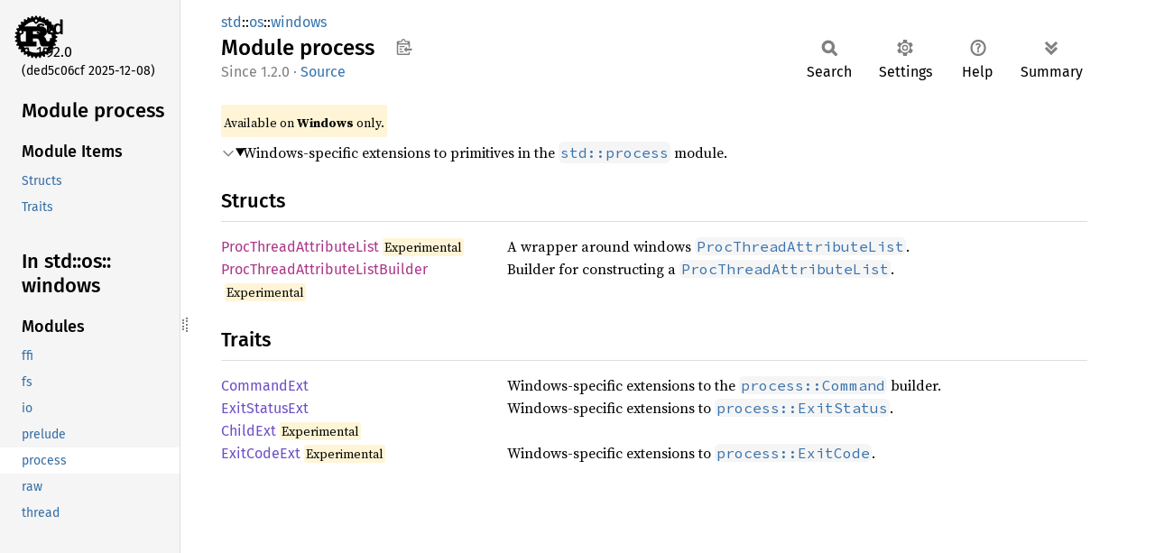

--- FILE ---
content_type: text/html
request_url: https://doc.rust-lang.org/stable/std/os/windows/process/index.html
body_size: 1897
content:
<!DOCTYPE html><html lang="en"><head><meta charset="utf-8"><meta name="viewport" content="width=device-width, initial-scale=1.0"><meta name="generator" content="rustdoc"><meta name="description" content="Windows-specific extensions to primitives in the `std::process` module."><title>std::os::windows::process - Rust</title><script>if(window.location.protocol!=="file:")document.head.insertAdjacentHTML("beforeend","SourceSerif4-Regular-6b053e98.ttf.woff2,FiraSans-Italic-81dc35de.woff2,FiraSans-Regular-0fe48ade.woff2,FiraSans-MediumItalic-ccf7e434.woff2,FiraSans-Medium-e1aa3f0a.woff2,SourceCodePro-Regular-8badfe75.ttf.woff2,SourceCodePro-Semibold-aa29a496.ttf.woff2".split(",").map(f=>`<link rel="preload" as="font" type="font/woff2"href="../../../../static.files/${f}">`).join(""))</script><link rel="stylesheet" href="../../../../static.files/normalize-9960930a.css"><link rel="stylesheet" href="../../../../static.files/rustdoc-ca0dd0c4.css"><meta name="rustdoc-vars" data-root-path="../../../../" data-static-root-path="../../../../static.files/" data-current-crate="std" data-themes="" data-resource-suffix="1.92.0" data-rustdoc-version="1.92.0 (ded5c06cf 2025-12-08)" data-channel="1.92.0" data-search-js="search-d69d8955.js" data-stringdex-js="stringdex-c3e638e9.js" data-settings-js="settings-c38705f0.js" ><script src="../../../../static.files/storage-e2aeef58.js"></script><script defer src="../sidebar-items1.92.0.js"></script><script defer src="../../../../static.files/main-ce535bd0.js"></script><noscript><link rel="stylesheet" href="../../../../static.files/noscript-263c88ec.css"></noscript><link rel="alternate icon" type="image/png" href="../../../../static.files/favicon-32x32-eab170b8.png"><link rel="icon" type="image/svg+xml" href="../../../../static.files/favicon-044be391.svg"></head><body class="rustdoc mod"><!--[if lte IE 11]><div class="warning">This old browser is unsupported and will most likely display funky things.</div><![endif]--><rustdoc-topbar><h2><a href="#">Module process</a></h2></rustdoc-topbar><nav class="sidebar"><div class="sidebar-crate"><a class="logo-container" href="../../../../std/index.html"><img class="rust-logo" src="../../../../static.files/rust-logo-9a9549ea.svg" alt="logo"></a><h2><a href="../../../../std/index.html">std</a><span class="version">1.92.0</span></h2></div><div class="version">(ded5c06cf	2025-12-08)</div><div class="sidebar-elems"><section id="rustdoc-toc"><h2 class="location"><a href="#">Module process</a></h2><h3><a href="#structs">Module Items</a></h3><ul class="block"><li><a href="#structs" title="Structs">Structs</a></li><li><a href="#traits" title="Traits">Traits</a></li></ul></section><div id="rustdoc-modnav"><h2><a href="../index.html">In std::<wbr>os::<wbr>windows</a></h2></div></div></nav><div class="sidebar-resizer" title="Drag to resize sidebar"></div><main><div class="width-limiter"><section id="main-content" class="content"><div class="main-heading"><div class="rustdoc-breadcrumbs"><a href="../../../index.html">std</a>::<wbr><a href="../../index.html">os</a>::<wbr><a href="../index.html">windows</a></div><h1>Module <span>process</span>&nbsp;<button id="copy-path" title="Copy item path to clipboard">Copy item path</button></h1><rustdoc-toolbar></rustdoc-toolbar><span class="sub-heading"><span class="since" title="Stable since Rust version 1.2.0">1.2.0</span> · <a class="src" href="../../../../src/std/os/windows/process.rs.html#1-718">Source</a> </span></div><span class="item-info"><div class="stab portability">Available on <strong>Windows</strong> only.</div></span><details class="toggle top-doc" open><summary class="hideme"><span>Expand description</span></summary><div class="docblock"><p>Windows-specific extensions to primitives in the <a href="../../../process/index.html" title="mod std::process"><code>std::process</code></a> module.</p>
</div></details><h2 id="structs" class="section-header">Structs<a href="#structs" class="anchor">§</a></h2><dl class="item-table"><dt><a class="struct" href="struct.ProcThreadAttributeList.html" title="struct std::os::windows::process::ProcThreadAttributeList">Proc<wbr>Thread<wbr>Attribute<wbr>List</a><wbr><span class="stab unstable" title="">Experimental</span></dt><dd>A wrapper around windows <a href="https://learn.microsoft.com/en-us/windows/win32/api/processthreadsapi/nf-processthreadsapi-initializeprocthreadattributelist"><code>ProcThreadAttributeList</code></a>.</dd><dt><a class="struct" href="struct.ProcThreadAttributeListBuilder.html" title="struct std::os::windows::process::ProcThreadAttributeListBuilder">Proc<wbr>Thread<wbr>Attribute<wbr>List<wbr>Builder</a><wbr><span class="stab unstable" title="">Experimental</span></dt><dd>Builder for constructing a <a href="struct.ProcThreadAttributeList.html" title="struct std::os::windows::process::ProcThreadAttributeList"><code>ProcThreadAttributeList</code></a>.</dd></dl><h2 id="traits" class="section-header">Traits<a href="#traits" class="anchor">§</a></h2><dl class="item-table"><dt><a class="trait" href="trait.CommandExt.html" title="trait std::os::windows::process::CommandExt">Command<wbr>Ext</a></dt><dd>Windows-specific extensions to the <a href="../../../process/struct.Command.html" title="struct std::process::Command"><code>process::Command</code></a> builder.</dd><dt><a class="trait" href="trait.ExitStatusExt.html" title="trait std::os::windows::process::ExitStatusExt">Exit<wbr>Status<wbr>Ext</a></dt><dd>Windows-specific extensions to <a href="../../../process/struct.ExitStatus.html" title="struct std::process::ExitStatus"><code>process::ExitStatus</code></a>.</dd><dt><a class="trait" href="trait.ChildExt.html" title="trait std::os::windows::process::ChildExt">Child<wbr>Ext</a><wbr><span class="stab unstable" title="">Experimental</span></dt><dt><a class="trait" href="trait.ExitCodeExt.html" title="trait std::os::windows::process::ExitCodeExt">Exit<wbr>Code<wbr>Ext</a><wbr><span class="stab unstable" title="">Experimental</span></dt><dd>Windows-specific extensions to <a href="../../../process/struct.ExitCode.html" title="struct std::process::ExitCode"><code>process::ExitCode</code></a>.</dd></dl></section></div></main></body></html>

--- FILE ---
content_type: text/javascript
request_url: https://doc.rust-lang.org/stable/std/os/windows/sidebar-items1.92.0.js
body_size: -66
content:
window.SIDEBAR_ITEMS = {"mod":["ffi","fs","io","prelude","process","raw","thread"]};